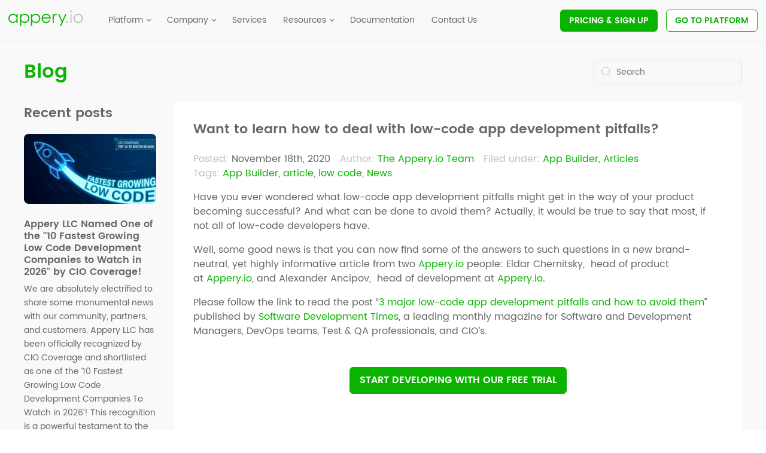

--- FILE ---
content_type: text/html; charset=UTF-8
request_url: https://blog.appery.io/2020/11/want-to-learn-how-to-deal-with-low-code-app-development-pitfalls/
body_size: 8618
content:
<!DOCTYPE html>
<html dir="ltr" lang="en-US">
    <head>
        <!-- Title of current page -->
        

        <!-- favicon -->
        <link rel="icon" type="image/png" sizes="16x16" href="/sources/favicon-16x16.png">
        <link rel="icon" type="image/png" sizes="32x32" href="/sources/favicon-32x32.png">
        <link rel="icon" type="image/png" sizes="192x192" href="/sources/favicon-192x192.png">
        <link rel="apple-touch-icon" sizes="180x180" href="/apple-touch-icon.png">
        <link rel="manifest" href="/site.webmanifest">
        <link rel="mask-icon" href="/sources/safari-pinned-tab.svg" color="#09b300">
        <meta name="msapplication-config" content="/browserconfig.xml">
        <meta name="theme-color" content="#ffffff">

        <!-- Capability displaying options -->
        <meta http-equiv="X-UA-Compatible" content="IE=edge" />
        <meta name="viewport" content="width=device-width, initial-scale=1.0">
        <meta charset="utf-8">
        
        <!-- Fonts preload -->
        <link rel="preload" href="https://blog.appery.io/wp-content/themes/appery/fonts/Poppins-Regular.ttf" as="font" type="font/ttf" crossorigin="anonymous">
        <link rel="preload" href="https://blog.appery.io/wp-content/themes/appery/fonts/Poppins-SemiBold.ttf" as="font" type="font/ttf" crossorigin="anonymous">

        <!-- Delayed execution of inline jQuery scripts with ready waiting event -->
        <script type="text/javascript">!function(n,d,e){function i(d,e){"string"==typeof d&&d.split(" ").indexOf("ready")>=0?n.bindReadyQ.push(e):n.readyQ.push(d)}n.readyQ=[],n.bindReadyQ=[];var r={ready:i,bind:i,on:i};n.$=n.jQuery=function(n){return n===d||n===e?r:void i(n)}}(window,document);</script>

        <link rel="stylesheet" href="https://blog.appery.io/wp-content/themes/appery/css/inline.min.css">

	<!-- Fonts Loader from _fonts.css (HTML5 LocalStorage) -->
        <script>!function(){function e(e,t,n){e.addEventListener?e.addEventListener(t,n,!1):e.attachEvent&&e.attachEvent("on"+t,n)}function t(e){return window.localStorage&&localStorage.font_css_cache&&localStorage.font_css_cache_file===e}function n(){if(window.localStorage&&window.XMLHttpRequest)if(t(o))a(localStorage.font_css_cache);else{var n=new XMLHttpRequest;n.open("GET",o,!0),e(n,"load",function(){4===n.readyState&&(a(n.responseText),localStorage.font_css_cache=n.responseText,localStorage.font_css_cache_file=o)}),n.send()}else{var c=document.createElement("link");c.href=o,c.rel="stylesheet",c.type="text/css",document.getElementsByTagName("head")[0].appendChild(c),document.cookie="font_css_cache"}}function a(e){var t=document.createElement("style");t.innerHTML=e,document.getElementsByTagName("head")[0].appendChild(t)}var o="https://blog.appery.io/wp-content/themes/appery/css/fonts.min.css";window.localStorage&&localStorage.font_css_cache||document.cookie.indexOf("font_css_cache")>-1?n():e(window,"load",n)}();</script>

        <!--||  JM Twitter Cards by Julien Maury 11.1.4  ||-->
<meta name="twitter:card" content="summary_large_image">
<meta name="twitter:creator" content="@apperyio">
<meta name="twitter:site" content="@apperyio">
<meta name="twitter:title" content="Want to learn how to deal with low-code app development pitfalls?">
<meta name="twitter:description" content="Have you ever wondered what low-code app development pitfalls might get in the way of your product becoming successful? And what can be done to avoid them? Actually, it would be true to say that most">
<meta name="twitter:image" content="https://blog.appery.io/wp-content/uploads/2020/05/f970095f-8ffd-473f-b014-1599afd98636.jpg">
<!--||  /JM Twitter Cards by Julien Maury 11.1.4  ||-->

		<!-- All in One SEO 4.2.5.1 - aioseo.com -->
		<title>Want to learn how to deal with low-code app development pitfalls? | App Development Blog | Appery.io</title>
		<meta name="description" content="We&#039;ll talk you through three major drawbacks of low-code app development and how to avoid them. Get advice from Appery.io experts in this article!" />
		<meta name="robots" content="max-snippet:-1, max-image-preview:large, max-video-preview:-1" />
		<meta name="google-site-verification" content="3b1E1KUa3hWkkHBVEPsHkQBZcjyDUvpztKygfIAfIdM" />
		<meta name="keywords" content="app builder,article,low code,news" />
		<link rel="canonical" href="https://blog.appery.io/2020/11/want-to-learn-how-to-deal-with-low-code-app-development-pitfalls/" />
		<meta name="generator" content="All in One SEO (AIOSEO) 4.2.5.1 " />
		<meta name="google" content="nositelinkssearchbox" />
		<script type="application/ld+json" class="aioseo-schema">
			{"@context":"https:\/\/schema.org","@graph":[{"@type":"BreadcrumbList","@id":"https:\/\/blog.appery.io\/2020\/11\/want-to-learn-how-to-deal-with-low-code-app-development-pitfalls\/#breadcrumblist","itemListElement":[{"@type":"ListItem","@id":"https:\/\/blog.appery.io\/#listItem","position":1,"item":{"@type":"WebPage","@id":"https:\/\/blog.appery.io\/","name":"Home","description":"Our Appery.io blog has the latest updates, tutorials and special offer announcements. Subscribe today to stay in the loop!","url":"https:\/\/blog.appery.io\/"},"nextItem":"https:\/\/blog.appery.io\/2020\/#listItem"},{"@type":"ListItem","@id":"https:\/\/blog.appery.io\/2020\/#listItem","position":2,"item":{"@type":"WebPage","@id":"https:\/\/blog.appery.io\/2020\/","name":"2020","url":"https:\/\/blog.appery.io\/2020\/"},"nextItem":"https:\/\/blog.appery.io\/2020\/11\/#listItem","previousItem":"https:\/\/blog.appery.io\/#listItem"},{"@type":"ListItem","@id":"https:\/\/blog.appery.io\/2020\/11\/#listItem","position":3,"item":{"@type":"WebPage","@id":"https:\/\/blog.appery.io\/2020\/11\/","name":"November","url":"https:\/\/blog.appery.io\/2020\/11\/"},"nextItem":"https:\/\/blog.appery.io\/2020\/11\/want-to-learn-how-to-deal-with-low-code-app-development-pitfalls\/#listItem","previousItem":"https:\/\/blog.appery.io\/2020\/#listItem"},{"@type":"ListItem","@id":"https:\/\/blog.appery.io\/2020\/11\/want-to-learn-how-to-deal-with-low-code-app-development-pitfalls\/#listItem","position":4,"item":{"@type":"WebPage","@id":"https:\/\/blog.appery.io\/2020\/11\/want-to-learn-how-to-deal-with-low-code-app-development-pitfalls\/","name":"Want to learn how to deal with low-code app development pitfalls?","description":"We'll talk you through three major drawbacks of low-code app development and how to avoid them. Get advice from Appery.io experts in this article!","url":"https:\/\/blog.appery.io\/2020\/11\/want-to-learn-how-to-deal-with-low-code-app-development-pitfalls\/"},"previousItem":"https:\/\/blog.appery.io\/2020\/11\/#listItem"}]},{"@type":"Organization","@id":"https:\/\/blog.appery.io\/#organization","name":"App Development Blog | Appery.io","url":"https:\/\/blog.appery.io\/"},{"@type":"WebSite","@id":"https:\/\/blog.appery.io\/#website","url":"https:\/\/blog.appery.io\/","name":"App Development Blog | Appery.io","description":"Our Appery.io blog has the latest updates, tutorials and special offer announcements. Subscribe today to stay in the loop!","inLanguage":"en-US","publisher":{"@id":"https:\/\/blog.appery.io\/#organization"}},{"@type":"Article","@id":"https:\/\/blog.appery.io\/2020\/11\/want-to-learn-how-to-deal-with-low-code-app-development-pitfalls\/#article","name":"Want to learn how to deal with low-code app development pitfalls? | App Development Blog | Appery.io","headline":"Want to learn how to deal with low-code app development pitfalls?","description":"We'll talk you through three major drawbacks of low-code app development and how to avoid them. Get advice from Appery.io experts in this article!","author":{"@id":"https:\/\/blog.appery.io\/author\/apperyio\/#author"},"publisher":{"@id":"https:\/\/blog.appery.io\/#organization"},"datePublished":"2020-11-18T19:18:41-08:00","dateModified":"2020-11-18T19:18:41-08:00","inLanguage":"en-US","mainEntityOfPage":{"@id":"https:\/\/blog.appery.io\/2020\/11\/want-to-learn-how-to-deal-with-low-code-app-development-pitfalls\/#webpage"},"isPartOf":{"@id":"https:\/\/blog.appery.io\/2020\/11\/want-to-learn-how-to-deal-with-low-code-app-development-pitfalls\/#webpage"},"articleSection":"App Builder, Articles, App Builder, article, low code, News, apperyio"},{"@type":"WebPage","@id":"https:\/\/blog.appery.io\/2020\/11\/want-to-learn-how-to-deal-with-low-code-app-development-pitfalls\/#webpage","url":"https:\/\/blog.appery.io\/2020\/11\/want-to-learn-how-to-deal-with-low-code-app-development-pitfalls\/","name":"Want to learn how to deal with low-code app development pitfalls? | App Development Blog | Appery.io","description":"We'll talk you through three major drawbacks of low-code app development and how to avoid them. Get advice from Appery.io experts in this article!","inLanguage":"en-US","isPartOf":{"@id":"https:\/\/blog.appery.io\/#website"},"breadcrumb":{"@id":"https:\/\/blog.appery.io\/2020\/11\/want-to-learn-how-to-deal-with-low-code-app-development-pitfalls\/#breadcrumblist"},"author":"https:\/\/blog.appery.io\/author\/apperyio\/#author","creator":"https:\/\/blog.appery.io\/author\/apperyio\/#author","datePublished":"2020-11-18T19:18:41-08:00","dateModified":"2023-03-01T20:33:38-08:00"}]}
		</script>
		<!-- All in One SEO -->

<link rel='dns-prefetch' href='//s.w.org' />
<link rel="https://api.w.org/" href="https://blog.appery.io/wp-json/" /><link rel="alternate" type="application/json" href="https://blog.appery.io/wp-json/wp/v2/posts/11755" /><link rel="alternate" type="application/json+oembed" href="https://blog.appery.io/wp-json/oembed/1.0/embed?url=https%3A%2F%2Fblog.appery.io%2F2020%2F11%2Fwant-to-learn-how-to-deal-with-low-code-app-development-pitfalls%2F" />
<link rel="alternate" type="text/xml+oembed" href="https://blog.appery.io/wp-json/oembed/1.0/embed?url=https%3A%2F%2Fblog.appery.io%2F2020%2F11%2Fwant-to-learn-how-to-deal-with-low-code-app-development-pitfalls%2F&#038;format=xml" />

<!-- Schema & Structured Data For WP v1.9.82 - -->
<script type="application/ld+json" class="saswp-schema-markup-output">
[{"@context":"https:\/\/schema.org","@type":"Article","@id":"https:\/\/blog.appery.io\/2020\/11\/want-to-learn-how-to-deal-with-low-code-app-development-pitfalls\/#Article","url":"https:\/\/blog.appery.io\/2020\/11\/want-to-learn-how-to-deal-with-low-code-app-development-pitfalls\/","inLanguage":"en-US","mainEntityOfPage":"https:\/\/blog.appery.io\/2020\/11\/want-to-learn-how-to-deal-with-low-code-app-development-pitfalls\/","headline":"Want to learn how to deal with low-code app development pitfalls?","description":"Have you ever wondered what low-code app development pitfalls might get in the way of your product becoming successful? And what can be done to avoid them? Actually, it would be true to say that most, if not all of low-code developers have. Well, some good news is that you can now find some of","articleBody":"Have you ever wondered what low-code app development pitfalls might get in the way of your product becoming successful? And what can be done to avoid them? Actually, it would be true to say that most, if not all of low-code developers have.    Well, some good news is that you can now find some of the answers to such questions in a new brand-neutral, yet highly informative article from two Appery.io people: Eldar Chernitsky, \u00a0head of product at\u00a0Appery.io, and Alexander Ancipov, \u00a0head of development at\u00a0Appery.io.     Please follow the link to read the post \"3 major low-code app development pitfalls and how to avoid them\" published by Software Development Times, a leading monthly magazine for Software and Development Managers, DevOps teams, Test &amp; QA professionals, and CIO's.","keywords":"App Builder, article, low code, News, ","datePublished":"2020-11-18T11:18:41-08:00","dateModified":"2023-03-01T12:33:38-08:00","author":{"@type":"Person","name":"The Appery.io Team","description":"","url":"https:\/\/blog.appery.io\/author\/apperyio\/","sameAs":[],"image":{"@type":"ImageObject","url":"https:\/\/secure.gravatar.com\/avatar\/d6faf501adc128ccb9e37e90ae2cbec1?s=96&d=mm&r=g","height":96,"width":96}},"editor":{"@type":"Person","name":"The Appery.io Team","description":"","url":"https:\/\/blog.appery.io\/author\/apperyio\/","sameAs":[],"image":{"@type":"ImageObject","url":"https:\/\/secure.gravatar.com\/avatar\/d6faf501adc128ccb9e37e90ae2cbec1?s=96&d=mm&r=g","height":96,"width":96}},"publisher":{"@type":"Organization","name":"Appery.io","url":"https:\/\/blog.appery.io"}}]
</script>

    </head>
    <body>

            <!-- Google Tag Manager -->
    <noscript><iframe src="//www.googletagmanager.com/ns.html?id=GTM-MKC53P6" height="0" width="0" style="display:none;visibility:hidden"></iframe></noscript>
    <script>(function(w, d, s, l, i){w[l] = w[l] || []; w[l].push({'gtm.start':new Date().getTime(), event:'gtm.js'}); var f = d.getElementsByTagName(s)[0], j = d.createElement(s), dl = l != 'dataLayer'?'&l=' + l:''; j.async = true; j.src = '//www.googletagmanager.com/gtm.js?id=' + i + dl; f.parentNode.insertBefore(j, f); })(window, document, 'script', 'dataLayer', 'GTM-MKC53P6');</script>
    <!-- End Google Tag Manager -->


<nav id="mobile-menu">
  <div class="mobile-menu-header">
      <button class="btn btn-icon mobile-menu-close-btn">
          <a href="#">
            <img src="https://blog.appery.io/wp-content/themes/appery/images/close-mobile.svg"
                 width="auto" height="auto" />
          </a>
      </button>
  </div>
  <div class="mobile-menu-wrapper">
        <ul id="menu-top-menu-2020" class="navigation"><li id="menu-item-11701" class="menu-item menu-item-type-custom menu-item-object-custom menu-item-has-children menu-item-11701"><a href="https://appery.io/appbuilder">Platform</a>
<ul class="sub-menu">
	<li id="menu-item-11702" class="menu-item menu-item-type-custom menu-item-object-custom menu-item-11702"><a href="https://appery.io/appbuilder">App Builder</a></li>
	<li id="menu-item-11703" class="menu-item menu-item-type-custom menu-item-object-custom menu-item-11703"><a href="https://appery.io/backendservices">Back-End Services</a></li>
	<li id="menu-item-11704" class="menu-item menu-item-type-custom menu-item-object-custom menu-item-11704"><a href="https://appery.io/api-express">API Express</a></li>
	<li id="menu-item-11705" class="menu-item menu-item-type-custom menu-item-object-custom menu-item-11705"><a href="https://appery.io/plugins">Plug-ins</a></li>
	<li id="menu-item-12097" class="menu-item menu-item-type-custom menu-item-object-custom menu-item-12097"><a href="https://appery.io/templates">Templates</a></li>
</ul>
</li>
<li id="menu-item-11706" class="menu-item menu-item-type-custom menu-item-object-custom menu-item-has-children menu-item-11706"><a href="https://appery.io/customers">Company</a>
<ul class="sub-menu">
	<li id="menu-item-11707" class="menu-item menu-item-type-custom menu-item-object-custom menu-item-11707"><a href="https://appery.io/customers">Customers</a></li>
	<li id="menu-item-11708" class="menu-item menu-item-type-custom menu-item-object-custom menu-item-11708"><a href="https://appery.io/case-studies">Case Studies</a></li>
	<li id="menu-item-11709" class="menu-item menu-item-type-custom menu-item-object-custom menu-item-11709"><a href="https://appery.io/testimonials">Testimonials</a></li>
	<li id="menu-item-11710" class="menu-item menu-item-type-custom menu-item-object-custom menu-item-11710"><a href="https://appery.io/in-the-news">In The News</a></li>
</ul>
</li>
<li id="menu-item-11711" class="menu-item menu-item-type-custom menu-item-object-custom menu-item-11711"><a href="https://appery.io/services">Services</a></li>
<li id="menu-item-11712" class="menu-item menu-item-type-custom menu-item-object-custom menu-item-has-children menu-item-11712"><a href="https://appery.io/faq">Resources</a>
<ul class="sub-menu">
	<li id="menu-item-11713" class="menu-item menu-item-type-custom menu-item-object-custom menu-item-11713"><a href="https://appery.io/faq">FAQ</a></li>
	<li id="menu-item-11714" class="menu-item menu-item-type-custom menu-item-object-custom menu-item-11714"><a href="https://forum.appery.io/">Forum</a></li>
	<li id="menu-item-11898" class="menu-item menu-item-type-post_type menu-item-object-page menu-item-11898"><a href="https://blog.appery.io/sitemap/">Sitemap</a></li>
</ul>
</li>
<li id="menu-item-11715" class="menu-item menu-item-type-custom menu-item-object-custom menu-item-11715"><a href="https://docs.appery.io/">Documentation</a></li>
<li id="menu-item-11716" class="menu-item menu-item-type-custom menu-item-object-custom menu-item-11716"><a href="https://appery.io/contact-us">Contact Us</a></li>
</ul>    <div class="mobile-menu-buttons">
      <a class="btn btn-solid pricing-btn-mobile " href="//appery.io/pricing/"><span>Pricing &amp; </span>Sign Up</a>
      <a class="btn btn-outline platform-btn-mobile" href="//appery.io/app/">Go To Platform</a>
    </div>
  </div>
</nav>
<div class="page pushed-mobile-content">

  <header class="page__header" role="banner">
    <a href="//appery.io">
  <img src="https://blog.appery.io/wp-content/themes/appery/images/appery_logo.svg"
       width="auto" height="auto" alt="Go to main site" title="Go to main site" />
</a>


<nav role="navigation" class="navigation">
    <ul id="menu-top-menu-2021" class="navigation"><li class="menu-item menu-item-type-custom menu-item-object-custom menu-item-has-children menu-item-11701"><a href="https://appery.io/appbuilder">Platform</a>
<ul class="sub-menu">
	<li class="menu-item menu-item-type-custom menu-item-object-custom menu-item-11702"><a href="https://appery.io/appbuilder">App Builder</a></li>
	<li class="menu-item menu-item-type-custom menu-item-object-custom menu-item-11703"><a href="https://appery.io/backendservices">Back-End Services</a></li>
	<li class="menu-item menu-item-type-custom menu-item-object-custom menu-item-11704"><a href="https://appery.io/api-express">API Express</a></li>
	<li class="menu-item menu-item-type-custom menu-item-object-custom menu-item-11705"><a href="https://appery.io/plugins">Plug-ins</a></li>
	<li class="menu-item menu-item-type-custom menu-item-object-custom menu-item-12097"><a href="https://appery.io/templates">Templates</a></li>
</ul>
</li>
<li class="menu-item menu-item-type-custom menu-item-object-custom menu-item-has-children menu-item-11706"><a href="https://appery.io/customers">Company</a>
<ul class="sub-menu">
	<li class="menu-item menu-item-type-custom menu-item-object-custom menu-item-11707"><a href="https://appery.io/customers">Customers</a></li>
	<li class="menu-item menu-item-type-custom menu-item-object-custom menu-item-11708"><a href="https://appery.io/case-studies">Case Studies</a></li>
	<li class="menu-item menu-item-type-custom menu-item-object-custom menu-item-11709"><a href="https://appery.io/testimonials">Testimonials</a></li>
	<li class="menu-item menu-item-type-custom menu-item-object-custom menu-item-11710"><a href="https://appery.io/in-the-news">In The News</a></li>
</ul>
</li>
<li class="menu-item menu-item-type-custom menu-item-object-custom menu-item-11711"><a href="https://appery.io/services">Services</a></li>
<li class="menu-item menu-item-type-custom menu-item-object-custom menu-item-has-children menu-item-11712"><a href="https://appery.io/faq">Resources</a>
<ul class="sub-menu">
	<li class="menu-item menu-item-type-custom menu-item-object-custom menu-item-11713"><a href="https://appery.io/faq">FAQ</a></li>
	<li class="menu-item menu-item-type-custom menu-item-object-custom menu-item-11714"><a href="https://forum.appery.io/">Forum</a></li>
	<li class="menu-item menu-item-type-post_type menu-item-object-page menu-item-11898"><a href="https://blog.appery.io/sitemap/">Sitemap</a></li>
</ul>
</li>
<li class="menu-item menu-item-type-custom menu-item-object-custom menu-item-11715"><a href="https://docs.appery.io/">Documentation</a></li>
<li class="menu-item menu-item-type-custom menu-item-object-custom menu-item-11716"><a href="https://appery.io/contact-us">Contact Us</a></li>
</ul></nav>

<nav role="navigation" class="subdomains">
  <style type="text/css">
      /* IE10 hack for header displaying */
      @media all and (-ms-high-contrast: none) { 
          header[role=banner]>a img {width: 316px; height: 74px;}
          header[role=banner]>div nav {padding: 0.8em 0 0 0;}
      }
      /* Microsoft Edge hack for header displaying */
      @supports (-ms-accelerator:true) {
          header[role=banner]>a img {width: 316px; height: 74px;}
          header[role=banner]>div nav {padding: 0.8em 0 0 0;}
      }
      .mobile-menu img {
          height: 30px;
          top: 1px;
          position: relative;
      }
  </style>

  <a class="btn btn-solid pricing-btn " href="//appery.io/pricing/">Pricing<span> &amp; Sign Up</span></a>
  <a class="btn btn-outline platform-btn" href="//appery.io/app/">Go To Platform</a>
</nav>

<button class="btn btn-icon mobile-menu-btn">
  <a href="#">
    <img src="https://blog.appery.io/wp-content/themes/appery/images/menu.svg" width="auto" height="auto" />
  </a>
</button>
  </header>

  <div class="page__body">
    <div class="page__bar page__bar_top">
              <h1 class="page__title">
          <a href="//blog.appery.io">Blog</a>
        </h1>
            <div class="page__search" role="search">
        <form class="search-form" method="post" action="/">
          <input type="image" name="submit" src="https://blog.appery.io/wp-content/themes/appery/images/icon-search-input.svg">
          <input class="search-form__input" type="search" name="s" placeholder="Search">
        </form>
      </div>
    </div>

    <div class="page__main">

              <aside class="page__sidebar">
          <div class="sidebar-widget">
            <div class="sidebar-widget__title">Recent posts</div>
            <div class="recent-posts">
      <div class="recent-post">
                    <a href="https://blog.appery.io/2026/01/appery-llc-named-one-of-the-10-fastest-growing-low-code-development-companies-to-watch-in-2026-by-cio-coverage/" class="recent-post__thumbnail">
          <img src="https://blog.appery.io/wp-content/uploads/2026/01/unnamed-4.jpg">
        </a>
            <h3 class="recent-post__title">
        <a href="https://blog.appery.io/2026/01/appery-llc-named-one-of-the-10-fastest-growing-low-code-development-companies-to-watch-in-2026-by-cio-coverage/">Appery LLC Named One of the "10 Fastest Growing Low Code Development Companies to Watch in 2026" by CIO Coverage!</a>
      </h3>             
      <div class="recent-post__excerpt">We are absolutely electrified to share some monumental news with our community, partners, and customers. Appery LLC has been officially recognized by CIO Coverage and shortlisted as one of the ‘10 Fastest Growing Low Code Development Companies To Watch in 2026’! This recognition is a powerful testament to the velocity at which we are moving [&hellip;]</div>
      <a class="recent-post__link" href="https://blog.appery.io/2026/01/appery-llc-named-one-of-the-10-fastest-growing-low-code-development-companies-to-watch-in-2026-by-cio-coverage/">Read more</a>
    </div>
      <div class="recent-post">
                    <a href="https://blog.appery.io/2025/12/appery-io-ai-hackathon-build-the-future-and-win-your-share-of-8000/" class="recent-post__thumbnail">
          <img src="https://blog.appery.io/wp-content/uploads/2025/11/Gemini_Generated_Image-low-3.png">
        </a>
            <h3 class="recent-post__title">
        <a href="https://blog.appery.io/2025/12/appery-io-ai-hackathon-build-the-future-and-win-your-share-of-8000/">Appery.io AI Hackathon Launch: Build the Future and Win Your Share of $8,000</a>
      </h3>             
      <div class="recent-post__excerpt">We are announcing an exciting AI Hackathon designed to inspire developers, creators, and innovators to build intelligent, real-world applications.</div>
      <a class="recent-post__link" href="https://blog.appery.io/2025/12/appery-io-ai-hackathon-build-the-future-and-win-your-share-of-8000/">Read more</a>
    </div>
      <div class="recent-post">
                    <a href="https://blog.appery.io/2025/11/amazing-datetime-validation-customization-secrets-for-your-app/" class="recent-post__thumbnail">
          <img src="https://blog.appery.io/wp-content/uploads/2025/11/unnamed-1.jpg">
        </a>
            <h3 class="recent-post__title">
        <a href="https://blog.appery.io/2025/11/amazing-datetime-validation-customization-secrets-for-your-app/">Amazing Datetime Validation Customization Secrets for Your App!</a>
      </h3>             
      <div class="recent-post__excerpt">Unlock Advanced Datetime Validation for Your Mobile Apps Building a powerful mobile app often involves handling user-entered data, and dates are a common, yet tricky, element. Ensuring users pick the right dates &#8211; whether it&#8217;s an end date after a start date, or confirming a user is over 18 &#8211; is crucial for a great [&hellip;]</div>
      <a class="recent-post__link" href="https://blog.appery.io/2025/11/amazing-datetime-validation-customization-secrets-for-your-app/">Read more</a>
    </div>
  </div>          </div>
                  </aside>
      
      <main class="page__content" role="main">
        
<div class="posts">
  
    
      <section class="post">

        <header class="post__header">
          <h2 class="post__title">
            <a href="https://blog.appery.io/2020/11/want-to-learn-how-to-deal-with-low-code-app-development-pitfalls/">Want to learn how to deal with low-code app development pitfalls?</a>
          </h2>

                      <div class="post__meta">
              <span class="post__meta-item meta-item">
                <span class="meta-item__label">Posted:</span>
                <span class="meta-item__text">November 18th, 2020</span>
              </span>
              <span class="post__meta-item meta-item">
                <span class="meta-item__label">Author:</span>
                <span class="meta-item__text"><a href="https://blog.appery.io/author/apperyio/" title="Posts by The Appery.io Team" class="author url fn" rel="author">The Appery.io Team</a></span>
              </span>
              <span class="post__meta-item meta-item">
                <span class="meta-item__label">Filed under:</span>
                <span class="meta-item__text"><a href="https://blog.appery.io/category/app-builder/" rel="category tag">App Builder</a>, <a href="https://blog.appery.io/category/articles/" rel="category tag">Articles</a></span>
              </span>
              <span class="post__meta-item"><span class="meta-item__label">Tags: </span><span class="meta-item__text"><a href="https://blog.appery.io/tag/app-builder/" rel="tag">App Builder</a>, <a href="https://blog.appery.io/tag/article/" rel="tag">article</a>, <a href="https://blog.appery.io/tag/low-code/" rel="tag">low code</a>, <a href="https://blog.appery.io/tag/news/" rel="tag">News</a></span></span>                          </div>
                  </header>

        <article class="post__content">
                      
<p>Have you ever wondered what low-code app development pitfalls might get in the way of your product becoming successful? And what can be done to avoid them? Actually, it would be true to say that most, if not all of low-code developers have.</p>



<p>Well, some good news is that you can now find some of the answers to such questions in a new brand-neutral, yet highly informative article from two <a href="http://appery.io/">Appery.io</a> people: Eldar Chernitsky,  head of product at <a href="https://exadel.com/"><a href="http://appery.io/">Appery.io</a></a>, and Alexander Ancipov,  head of development at <a href="http://appery.io/">Appery.io</a>. </p>



<p>Please follow the link to read the post &#8220;<a href="https://sdtimes.com/low-code/3-major-low-code-app-development-pitfalls-and-how-to-avoid-them/">3 major low-code app development pitfalls and how to avoid them</a>&#8221; published by <a href="https://sdtimes.com/" data-type="URL" data-id="https://sdtimes.com/">Software Development Times</a>, a leading monthly magazine for Software and Development Managers, DevOps teams, Test &amp; QA professionals, and CIO&#8217;s.</p>
                  </article>
        
                  <footer class="post__footer">
            <div class="post__navigation">
              <a class="btn btn-solid btn-cta btn_ga-event_cta" href="//appery.io/account/signup">
                Start Developing<span> With Our Free Trial</span>
              </a>
            </div>
            <div class="post__comments">

            </div>
          </footer>
        
      </section>

      
  
  <nav class="posts__navigation" role="navigation">
          </nav>

</div>      </main>

    </div>

      </div>

  <footer class="footer">
    
<nav role="navigation" class="footer__navigation">
  <ul id="menu-footer-menu-2020" class="footer__navigation-list"><li id="menu-item-11678" class="menu-item menu-item-type-custom menu-item-object-custom menu-item-has-children menu-item-11678"><a href="#">Get Appery.io</a>
<ul class="sub-menu">
	<li id="menu-item-11679" class="menu-item menu-item-type-custom menu-item-object-custom menu-item-11679"><a href="https://appery.io/services">Services</a></li>
	<li id="menu-item-11680" class="menu-item menu-item-type-custom menu-item-object-custom menu-item-11680"><a href="https://appery.io/pricing">Pricing</a></li>
</ul>
</li>
<li id="menu-item-11681" class="menu-item menu-item-type-custom menu-item-object-custom menu-item-has-children menu-item-11681"><a href="#">Platform</a>
<ul class="sub-menu">
	<li id="menu-item-11682" class="menu-item menu-item-type-custom menu-item-object-custom menu-item-11682"><a href="https://appery.io/appbuilder">App Builder</a></li>
	<li id="menu-item-11683" class="menu-item menu-item-type-custom menu-item-object-custom menu-item-11683"><a href="https://appery.io/backendservices">Back-End Services</a></li>
	<li id="menu-item-11684" class="menu-item menu-item-type-custom menu-item-object-custom menu-item-11684"><a href="https://appery.io/api-express">API Express</a></li>
	<li id="menu-item-11685" class="menu-item menu-item-type-custom menu-item-object-custom menu-item-11685"><a href="https://appery.io/plugins">Plug-ins</a></li>
	<li id="menu-item-12096" class="menu-item menu-item-type-custom menu-item-object-custom menu-item-12096"><a href="https://appery.io/templates">Templates</a></li>
</ul>
</li>
<li id="menu-item-11686" class="menu-item menu-item-type-custom menu-item-object-custom menu-item-has-children menu-item-11686"><a href="#">Company</a>
<ul class="sub-menu">
	<li id="menu-item-11687" class="menu-item menu-item-type-custom menu-item-object-custom menu-item-11687"><a href="https://appery.io/customers">Customers</a></li>
	<li id="menu-item-11688" class="menu-item menu-item-type-custom menu-item-object-custom menu-item-11688"><a href="https://appery.io/case-studies">Case Studies</a></li>
	<li id="menu-item-11689" class="menu-item menu-item-type-custom menu-item-object-custom menu-item-11689"><a href="https://appery.io/testimonials">Testimonials</a></li>
	<li id="menu-item-11690" class="menu-item menu-item-type-custom menu-item-object-custom menu-item-11690"><a href="https://appery.io/in-the-news">In The News</a></li>
</ul>
</li>
<li id="menu-item-11691" class="menu-item menu-item-type-custom menu-item-object-custom menu-item-has-children menu-item-11691"><a href="#">Resources</a>
<ul class="sub-menu">
	<li id="menu-item-11692" class="menu-item menu-item-type-custom menu-item-object-custom menu-item-11692"><a href="https://docs.appery.io/">Documentation</a></li>
	<li id="menu-item-11693" class="menu-item menu-item-type-custom menu-item-object-custom menu-item-11693"><a href="https://forum.appery.io/">Forum</a></li>
	<li id="menu-item-11694" class="menu-item menu-item-type-custom menu-item-object-custom menu-item-11694"><a href="https://appery.io/faq">FAQ</a></li>
	<li id="menu-item-11899" class="menu-item menu-item-type-post_type menu-item-object-page menu-item-11899"><a href="https://blog.appery.io/sitemap/">Sitemap</a></li>
</ul>
</li>
<li id="menu-item-11695" class="menu-item menu-item-type-custom menu-item-object-custom menu-item-has-children menu-item-11695"><a href="#">Info</a>
<ul class="sub-menu">
	<li id="menu-item-11696" class="menu-item menu-item-type-custom menu-item-object-custom menu-item-home menu-item-11696"><a href="https://blog.appery.io/">Blog</a></li>
	<li id="menu-item-11700" class="menu-item menu-item-type-custom menu-item-object-custom menu-item-11700"><a href="https://appery.io/contact-us">Contact Us</a></li>
</ul>
</li>
<li id="menu-item-11697" class="menu-item menu-item-type-custom menu-item-object-custom menu-item-has-children menu-item-11697"><a href="#">Legal</a>
<ul class="sub-menu">
	<li id="menu-item-11698" class="menu-item menu-item-type-custom menu-item-object-custom menu-item-11698"><a href="https://appery.io/privacy-statement">Privacy Statement</a></li>
	<li id="menu-item-11699" class="menu-item menu-item-type-custom menu-item-object-custom menu-item-11699"><a href="https://appery.io/terms-of-use">Terms of Use</a></li>
</ul>
</li>
</ul></nav>

<div class="footer__bottombar">

  <div class="footer__copyright">
    <span>&copy; 2026 APPERY LLC. All rights reserved.</span>
  </div>

  <ul class="footer__social-icons">
    <li class="social-icon social-icons-wp-icon">
      <a href="//blog.appery.io" target="blank"></a>
    </li>
    <li class="social-icon social-icons-fb-icon">
      <a href="http://facebook.com/apperyio" target="_blank"></a>
    </li>
    <li class="social-icon social-icons-twitter-icon">
      <a href="http://twitter.com/apperyio" target="_blank"></a>
    </li>
    <li class="social-icon social-icons-youtube-icon">
      <a href="http://youtube.com/apperyio" target="_blank"></a>
    </li>
    <li class="social-icon social-icons-instagram-icon">
      <a href="http://instagram.com/apperyio/" target="_blank"></a>
    </li>
    <li class="social-icon social-icons-email-icon">
      <a href="mailto:support@appery.io" target="_blank"></a>
    </li>
  </ul>

</div>
  </footer>

</div>

    <script type="text/javascript">
        jQuery(document).ready(function($) {
            if ( !$.cookie('tracking_id') ) {
                var queryString = window.location.href;
                var url = new URL(queryString);

                var data = {
                    page: window.location.pathname,
                    affiliate: url.searchParams.get('affiliate') || '',
                    campaign: url.searchParams.get('campaign') || '',
                    referrer: document.referrer,
                    action: 'log_visitor'
                };

                jQuery.ajax({
                    type: 'POST',
                    url: "//appery.io/wp-admin/admin-ajax.php",
                    xhrFields: {
                        withCredentials: true
                    },
                    data: data
                });
            }
        });
    </script>
    <noscript><link rel='stylesheet' id='wp-block-library-css'  href='https://blog.appery.io/wp-includes/css/dist/block-library/style.min.css?ver=6.0.2' type='text/css' media='all' />
</noscript>
<script>var cb = function() {var l = document.createElement('link');l.rel = 'stylesheet';l.href = 'https://blog.appery.io/wp-includes/css/dist/block-library/style.min.css?ver=6.0.2';var h = document.getElementsByTagName('head')[0]; h.parentNode.insertBefore(l, h);};var raf = requestAnimationFrame || mozRequestAnimationFrame ||webkitRequestAnimationFrame || msRequestAnimationFrame;if (raf) raf(cb);else window.addEventListener('load', cb);</script><noscript><link rel='stylesheet' id='tablepress-default-css'  href='https://blog.appery.io/wp-content/tablepress-combined.min.css?ver=7' type='text/css' media='all' />
</noscript>
<script>var cb = function() {var l = document.createElement('link');l.rel = 'stylesheet';l.href = 'https://blog.appery.io/wp-content/tablepress-combined.min.css?ver=7';var h = document.getElementsByTagName('head')[0]; h.parentNode.insertBefore(l, h);};var raf = requestAnimationFrame || mozRequestAnimationFrame ||webkitRequestAnimationFrame || msRequestAnimationFrame;if (raf) raf(cb);else window.addEventListener('load', cb);</script>
        <!-- Javascript libraries loader initialization -->
        <script type="text/javascript">
            function afterLoad() {
                // initialize config for RequireJS
                requirejs.config({"waitSeconds":30,"paths":{"jquery":"https:\/\/blog.appery.io\/wp-content\/themes\/appery\/js\/jquery.min.js?ver=6.0.2","slideout":"https:\/\/blog.appery.io\/wp-content\/themes\/appery\/js\/slideout.min.js?ver=6.0.2","jquery.cookie":"https:\/\/blog.appery.io\/wp-content\/themes\/appery\/js\/jquery.cookie.min.js?ver=6.0.2","app":"https:\/\/blog.appery.io\/wp-content\/themes\/appery\/js\/app.min.js?ver=6.0.2","addthis":"\/\/s7.addthis.com\/js\/300\/addthis_widget.js?ver=6.0.2#pubid=ra-55c45d09c0a133c7","wp-hide-post":"https:\/\/blog.appery.io\/wp-content\/plugins\/wp-hide-post\/public\/js\/wp-hide-post-public.js?ver=2.0.10"},"shim":{"jquery.cookie":["jquery"],"app":["jquery","jquery.cookie"],"wp-hide-post":["jquery"]}});

                // require all registered files
                require(['jquery','slideout','jquery.cookie','app','addthis','wp-hide-post'], function(){});

                // Emit $(document).ready() events for all listeners
                require(['jquery', 'slideout', 'app'], function (jQuery, Slideout) {

                    // initialize header mobile menu
                    ( function() {
                        var panelEl = document.querySelector('.pushed-mobile-content');
                        var menuEl = document.getElementById('mobile-menu');
                        if (!panelEl || !menuEl) return;

                        var slideout = new Slideout({
                            'panel': panelEl,
                            'menu': menuEl,
                            'padding': 320,
                            'tolerance': 70,
                            'side': 'right',
                            'touch': false
                        });
                        // Toggle button
                        document.querySelector('.mobile-menu-btn').addEventListener('click', function() {
                            slideout.toggle();
                        });
                        document.querySelector('.mobile-menu-close-btn').addEventListener('click', function() {
                            slideout.close();
                        });
                        function close(ev) {
                            ev.preventDefault();
                            slideout.close();
                        }
                        slideout.on('beforeopen', function() {
                            this.panel.classList.add('mobile-menu-open');
                        })
                        .on('open', function() {
                            this.panel.addEventListener('click', close);
                        })
                        .on('beforeclose', function() {
                            this.panel.classList.remove('mobile-menu-open');
                            this.panel.removeEventListener('click', close);
                        });
                    } )();

                    ( function($) {
                        $(document).ready( function() {
                            // expand active menu
                            $('.current-menu-item').closest('.current-menu-parent').addClass('active');
                            $('.menu-item-has-children > a').on('click', function(e) {
                            e.preventDefault();
                            var $item = $(e.target).closest('.menu-item-has-children');
                            $item.toggleClass('active', !$item.hasClass('active'));
                            });
                        } );
                    } )(jQuery);

                    (function($,d){$.each(readyQ,function(i,f){$(f)});$.each(bindReadyQ,function(i,f){$(d).on("ready",f)})})(jQuery,document);
                });
            }
            
            var script = document.createElement('script');
            script.src = "https://blog.appery.io/wp-content/themes/appery/js/requirejs.min.js";
            script.onload = script.onerror = function() {if (!this.executed) {this.executed = true; afterLoad();}};
            script.async = true;

            script.onreadystatechange = function() {var self = this; if (this.readyState === "complete" || this.readyState === "loaded") { setTimeout(function() {self.onload()}, 0);}};
            document.documentElement.appendChild(script);
        </script>
    </body>
</html>

<!--
Performance optimized by W3 Total Cache. Learn more: https://www.boldgrid.com/w3-total-cache/

Object Caching 0/400 objects using xcache
Minified using xcache
Database Caching using xcache

Served from: blog.appery.io @ 2026-01-13 19:30:18 by W3 Total Cache
-->

--- FILE ---
content_type: text/css
request_url: https://blog.appery.io/wp-content/themes/appery/css/inline.min.css
body_size: 4554
content:
@font-face{font-family:Poppins;src:url("/wp-content/themes/appery/fonts/Poppins-Regular.ttf");font-weight:normal;font-display:"fallback"}@font-face{font-family:Poppins-Bold;src:url("/wp-content/themes/appery/fonts/Poppins-Regular.ttf");font-weight:600;font-display:"swap"}@font-face{font-family:Poppins-SemiBold;src:url("/wp-content/themes/appery/fonts/Poppins-SemiBold.ttf");font-weight:normal;font-display:"swap"}.slideout-menu{position:fixed;top:0;bottom:0;right:0;z-index:0;width:320px;-webkit-overflow-scrolling:touch;display:none}.slideout-panel{position:relative;z-index:1;will-change:transform}.slideout-open,.slideout-open body,.slideout-open .slideout-panel{overflow:hidden}.slideout-open .slideout-menu{display:block}.pushed-mobile-content:before{content:"";display:block;background-color:rgba(0,0,0,0);-webkit-transition:background-color .5s ease-in-out;-o-transition:background-color .5s ease-in-out;transition:background-color .5s ease-in-out}.pushed-mobile-content.mobile-menu-open:before{position:absolute;top:0;bottom:0;width:100%;background-color:rgba(0,0,0,.5);z-index:99}#mobile-menu{display:none;overflow:auto;background:#f9f9f9}.slideout-open #mobile-menu{display:block}.mobile-menu-buttons .pricing-btn-mobile{display:inline-block;width:200px;margin-bottom:1em}.mobile-menu-buttons .platform-btn-mobile{display:inline-block;width:200px}#mobile-menu .mobile-menu-header{display:flex;justify-content:flex-end;padding:1.429em calc(2.286em - 7px) 1.143em 2.286em}#mobile-menu .mobile-menu-wrapper>ul{margin:0px;padding:0px;font-size:14px}#mobile-menu .menu-item{border-bottom:1px solid #f2f2f2}#mobile-menu .menu-item:hover>a{border-left:2px solid #0acb00}#mobile-menu .menu-item a{display:block;padding:.5em 2em;font-family:"Poppins","Open Sans",sans-serif;font-size:1.143em;line-height:1.5em;color:#666;border-left:2px solid #f9f9f9}#mobile-menu .menu-item a:hover,#mobile-menu .menu-item a:focus{color:#0acb00;text-decoration:none;outline:none}#mobile-menu .menu-item-has-children{padding-right:0px}#mobile-menu .current-menu-item>a,#mobile-menu .current-menu-parent>a{color:#09b300}#mobile-menu .menu-item-has-children>a{display:flex;justify-content:space-between;align-items:center;position:relative;padding-right:2em}#mobile-menu .menu-item-has-children>a::after{display:block;content:"";height:1.5em;width:14px;background-image:url("/wp-content/themes/appery/images/arrow-down.svg");background-position:center;background-size:contain;background-repeat:no-repeat}#mobile-menu .menu-item-has-children.active>a::after{background-image:url("/wp-content/themes/appery/images/arrow-up.svg")}#mobile-menu .sub-menu{display:none}#mobile-menu .menu-item-has-children.active>.sub-menu{display:block;padding-left:2.286em}#mobile-menu .sub-menu .menu-item a{padding:.571em 1.143em}#mobile-menu .sub-menu .menu-item a{font-size:1em;font-weight:normal}#mobile-menu .sub-menu .menu-item:last-child{border-bottom:none}#mobile-menu .mobile-menu-buttons{padding:24px 32px;text-align:center}#mobile-menu .mobile-menu-buttons{display:none}@media screen and (max-width: 639px){#mobile-menu .mobile-menu-buttons{display:block}}.page__header .pricing-btn,.page__header .pricing-btn span,.page__header .platform-btn,.page__header .pricing-btn:hover,.page__header .platform-btn:hover,.page__header .pricing-btn:active,.page__header .platform-btn:active,.page__header .pricing-btn:focus,.page__header .platform-btn:focus,.page__header .pricing-btn:visited,.page__header .platform-btn:visited{font-family:"Poppins-SemiBold","Poppins-Bold";font-style:normal;font-size:1em}header[role=banner]{padding-left:1em;padding-right:1em;-webkit-font-smoothing:antialiased;border-bottom:1px #f2f2f2 solid;display:-webkit-box;display:-ms-flexbox;display:flex;-webkit-box-orient:horizontal;-webkit-box-direction:normal;-ms-flex-flow:row nowrap;flex-flow:row nowrap;-webkit-box-align:center;-ms-flex-align:center;align-items:center;height:5em;font-size:14px;box-sizing:border-box;max-width:1300px;position:-webkit-sticky;position:sticky;top:0;background:#f9f9f9;z-index:2;margin:0 auto;width:100%}header[role=banner]>a>img{width:175px;margin-top:8px;max-width:8.929em;vertical-align:middle}@media screen and (max-width: 415px){header[role=banner]>a>img{width:120px}}header[role=banner]>.navigation{margin-left:2em}@media screen and (max-width: 1230px){header[role=banner]>.navigation{margin-left:.5em}}header[role=banner]>.subdomains{margin-left:auto;display:flex}header[role=banner] ul,#mobile-menu ul{list-style:none}header[role=banner] ul li{display:block;float:left;padding-left:1em;padding-right:1em;position:relative;text-decoration:none;font-weight:600;line-height:5em;-webkit-transition:all .3s;-o-transition:all .3s;transition:all .3s}@media screen and (max-width: 1230px){header[role=banner] ul li{padding:0 .5em}}header[role=banner] ul li{cursor:pointer;border-bottom:2px transparent solid}header[role=banner] ul li:hover{border-bottom:2px #09b300 solid}header[role=banner] ul li.menu-item-has-children:after{content:"";border:solid #666;border-width:0 1px 1px 0;display:inline-block;padding:2px;-ms-transform:rotate(45deg);transform:rotate(45deg);-webkit-transform:rotate(45deg);margin-left:3px;margin-bottom:3px}header[role=banner] ul li:hover.menu-item-has-children:after{border-color:#09b300}header[role=banner] ul .sub-menu{visibility:hidden;opacity:0;position:absolute;margin-top:2px;left:0;display:none;padding-left:0;padding-right:0;padding-top:1em;padding-bottom:1em;background:#fff;-webkit-box-shadow:0px 20px 40px 0px rgba(0,0,0,.1);box-shadow:0px 20px 40px 0px rgba(0,0,0,.1);border-radius:0 0 8px 8px;-webkit-transition:opacity .5s;-o-transition:opacity .5s;transition:opacity .5s;width:250px;z-index:99}header[role=banner] ul li:hover>ul,header[role=banner] ul .sub-menu:hover{visibility:visible;opacity:1;display:block}header[role=banner] ul .sub-menu li{display:flex;clear:both;white-space:nowrap;padding-top:0;padding-bottom:0;padding-left:0;padding-right:0;line-height:initial;border-bottom:none;border-left:2px transparent solid;width:100%;text-overflow:ellipsis;overflow:hidden}header[role=banner] ul .sub-menu li:hover{border-left:2px #09b300 solid}header[role=banner]>nav ul.sub-menu a{padding-top:.5em;padding-bottom:.5em;padding-left:2em;padding-right:2em;flex:1}header[role=banner]>nav ul a{color:#666;font-family:"Poppins";font-size:1em;font-weight:500;transition:color .3s}header[role=banner]>nav ul a{padding:25px 0}header[role=banner]>nav ul a:hover,header[role=banner]>nav ul>li:hover>a{color:#09b300;font-weight:500}.platform-btn{margin-left:1em}header[role=banner] .mobile-menu-btn{display:none;margin-left:2em}@media screen and (max-width: 1134px){.pricing-btn span{display:none}.mobile-menu-btn{display:block !important}header[role=banner]>.navigation{display:none}}@media screen and (max-width: 639px){.platform-btn,.pricing-btn{display:none !important}}html,body,div,span,applet,object,iframe,h1,h2,h3,h4,h5,h6,p,blockquote,pre,a,abbr,acronym,address,big,cite,code,del,dfn,em,img,ins,kbd,q,s,samp,small,strike,strong,sub,sup,tt,var,b,u,i,center,dl,dt,dd,ol,ul,li,fieldset,form,label,legend,table,caption,tbody,tfoot,thead,tr,th,td,article,aside,canvas,details,embed,figure,figcaption,footer,header,hgroup,menu,nav,output,ruby,section,summary,time,mark,audio,video{vertical-align:baseline}ul,ol{margin:0;padding:0}.btn,.btn:hover,.btn:active{border:1px #09b300 solid;border-radius:6px;text-shadow:none;-webkit-box-shadow:none;box-shadow:none;text-transform:uppercase;padding-top:.5em;padding-bottom:.5em;padding-left:1em;padding-right:1em;white-space:nowrap;-webkit-transition:all .3s;-o-transition:all .3s;transition:all .3s;display:inline-block;text-align:center;box-sizing:border-box;font-family:"Poppins";font-size:1em;font-weight:600;line-height:21px}.btn-icon,.btn-icon:hover,.btn-icon:active{padding:0;border:none;background:transparent}.btn-solid{background:#09b300;color:#fff}.btn-solid:hover,.btn-solid:active,.btn-solid:focus{background:#0acb00;color:#fff;border:1px #0acb00 solid;outline:0}.btn-outline{background:#fff;color:#09b300}.btn-outline:hover,.btn-outline:active,.btn-outline:focus{background:#0acb00;color:#fff;border:1px #0acb00 solid}.btn-inverse{background:#fff;color:#09b300}.btn-inverse:hover,.btn-inverse:active,.btn-inverse:focus{background:#0acb00;color:#fff;border:1px #0acb00 solid}.btn-cta,.btn-cta:hover,.btn-cta:active,.btn-cta:focus{font-family:"Poppins-SemiBold","Poppins-Bold"}@media only screen and (min-width: 1200px){.btn-cta,.btn-cta:hover,.btn-cta:active,.btn-cta:focus{min-width:300px;padding:.7em 1em}}@media only screen and (min-width: 992px)and (max-width: 1199px){.btn-cta,.btn-cta:hover,.btn-cta:active,.btn-cta:focus{min-width:300px;padding:.7em 1em}}@media only screen and (min-width: 768px)and (max-width: 991px){.btn-cta,.btn-cta:hover,.btn-cta:active,.btn-cta:focus{min-width:300px;padding:.5em 1em}}@media only screen and (max-width: 767px){.btn-cta,.btn-cta:hover,.btn-cta:active,.btn-cta:focus{width:100%;padding:.5em 1em}}@media only screen and (max-width: 767px){.btn-cta span,.btn-cta:hover span,.btn-cta:active span,.btn-cta:focus span{display:none}}html,body,h1,h2,h3,h4,h5,h6{margin:0}td,th{padding:0}body{font-family:"Poppins";font-style:normal;font-weight:normal;font-size:16px;color:#666}h1,h2,h3,h4,h5,h6{font-family:"Poppins-SemiBold"}a{text-decoration:none;color:#09b300}a:hover,a:focus,a:active{color:#0acb00}.page{min-height:100vh;display:flex;flex-direction:column;align-items:stretch;justify-content:stretch;background-color:#f9f9f9}.page__title{margin:0;font-size:2em;color:#09b300;font-family:"Poppins-SemiBold","Poppins-Bold"}@media only screen and (min-width: 1200px){.page__title{font-size:2em}}@media only screen and (min-width: 992px)and (max-width: 1199px){.page__title{font-size:2em}}@media only screen and (min-width: 768px)and (max-width: 991px){.page__title{font-size:2em}}@media only screen and (max-width: 767px){.page__title{font-size:1.38em;padding-right:1em}}.page__body{flex:1;display:flex;flex-direction:column;justify-content:center}@media only screen and (min-width: 1200px){.page__body{width:1200px;align-self:center}}@media only screen and (min-width: 992px)and (max-width: 1199px){.page__body{padding:0 20px}}@media only screen and (min-width: 768px)and (max-width: 991px){.page__body{padding:0 14px}}@media only screen and (max-width: 767px){.page__body{padding:0 14px}}.page__main{display:flex;padding-bottom:1em}@media only screen and (max-width: 767px){.page__main{flex-direction:column}}.page__bar_top{display:flex;justify-content:space-between;align-items:center;padding:1.5em 0}.page__bar_bottom{text-align:center}@media only screen and (min-width: 1200px){.page__bar_bottom{padding:3em 0 4em}}@media only screen and (min-width: 992px)and (max-width: 1199px){.page__bar_bottom{padding:3em 0 4em}}@media only screen and (min-width: 768px)and (max-width: 991px){.page__bar_bottom{padding:3em 0 4em}}@media only screen and (max-width: 767px){.page__bar_bottom{padding:1.5em 0 2.5em}}.link-arrow{display:flex;align-items:center;color:#bcbec0;position:relative}.link-arrow.link-arrow_left::before{display:inline-block;content:"";width:.5em;height:1em;position:relative;top:-1px;background-position:center;background-size:contain;background-repeat:no-repeat;margin-right:.5em;background-image:url("/wp-content/themes/appery/images/link-arrow.svg")}.link-arrow.link-arrow_right::after{display:inline-block;content:"";width:.5em;height:1em;position:relative;top:-1px;background-position:center;background-size:contain;background-repeat:no-repeat;margin-left:.5em;background-image:url("/wp-content/themes/appery/images/link-arrow.svg");transform:rotate(180deg)}.search-form{display:flex;padding:.5em .71em;border:1px solid #e0e0e0;border-radius:6px}.search-form__input,.search-form__input:focus{padding-top:0;padding-bottom:0;margin-left:.43em;background-color:#f9f9f9;border:none;outline:none;font-family:inherit;font-size:.87em}@media only screen and (max-width: 767px){.search-form__input,.search-form__input:focus{width:100%}}.page__sidebar{flex:1}@media only screen and (min-width: 1200px){.page__sidebar{padding-right:30px}}@media only screen and (min-width: 992px)and (max-width: 1199px){.page__sidebar{padding-right:30px}}@media only screen and (min-width: 768px)and (max-width: 991px){.page__sidebar{padding-right:30px}}@media only screen and (max-width: 767px){.page__sidebar{order:1;padding-top:40px}}.sidebar-widget:not(:only-child):not(:last-child){padding-bottom:15px;margin-bottom:15px;border-bottom:1px solid #f2f2f2}.sidebar-widget .screen-reader-text{display:none}.sidebar-widget select{width:100%;font-family:inherit;font-size:inherit;border-radius:6px;appearance:none;background-color:#f9f9f9;border:1px solid #e0e0e0;padding:.5em .71em;color:#666}.sidebar-widget__title{padding-bottom:.73em;font-size:1.38em;font-family:"Poppins-SemiBold","Poppins-Bold"}@media only screen and (max-width: 767px){.sidebar-widget__title{text-align:center}}.recent-post:not(:last-child){padding-bottom:2em}.recent-post__title{font-size:1em;font-weight:bold;line-height:1.3em;padding-bottom:.44em}.recent-post__title a,.recent-post__title a:visited,.recent-post__title a:hover,.recent-post__title a:focus,.recent-post__title a:active{color:#666}.recent-post__thumbnail{display:inline-block;width:100%;padding-bottom:1em}.recent-post__thumbnail img{border-radius:8px;width:100%;height:auto}.recent-post__excerpt{padding-bottom:.5em;font-size:14px}.recent-post__link{font-size:14px;font-weight:700}.page__content{background-color:#fff;border-radius:8px;overflow:hidden}@media only screen and (min-width: 1200px){.page__content{flex:4;padding:2em}}@media only screen and (min-width: 992px)and (max-width: 1199px){.page__content{flex:4;padding:2em}}@media only screen and (min-width: 768px)and (max-width: 991px){.page__content{flex:3;padding:2em}}@media only screen and (max-width: 767px){.page__content{padding:1em}}.post:not(:first-child){padding-top:2em}.post:not(:only-child):not(:last-child){padding-bottom:1.5em;border-bottom:1px solid #f2f2f2}@media only screen and (max-width: 767px){.post__header{padding-bottom:1em}}.post__title{padding-bottom:1em;font-size:1.37em;line-height:1.33em;font-family:"Poppins-SemiBold","Poppins-Bold"}.post__title a,.post__title a:visited,.post__title a:hover,.post__title a:focus,.post__title a:active{color:#666}.post__meta{display:flex;align-items:center;flex-wrap:wrap}.post__meta-item{line-height:1.5em}@media only screen and (max-width: 767px){.post__meta-item{font-size:.88em}}.post__meta-item:not(:last-child){padding-right:1em}.meta-item__label{color:#bcbec0}.post__content{line-height:1.5em}.post__content h2,.post__content h3,.post__content h4,.post__content h5{margin:1em 0}.post__content ul{padding-left:2em}.post__content img{max-width:100%;height:auto}@media only screen and (max-width: 767px){.post__content table{display:block;overflow:auto}}@media only screen and (max-width: 767px){.post__content iframe{width:auto !important;height:auto !important;max-width:100%}}.post__content .wp-caption{width:auto !important}.post__content_excerpt p{margin:0}.post__link{display:inline-block;padding-top:.5em;font-weight:700}.posts__navigation{display:flex;justify-content:space-between;padding-top:1em}.post__navigation{padding-top:2em;text-align:center}.post__comments{padding-top:3em}.footer{box-sizing:border-box;max-width:1300px;width:100%;font-size:16px;padding:0;padding-top:40px;margin:0 auto;border-top:1px #f2f2f2 solid}.footer li,.footer a{line-height:21px;vertical-align:baseline}.footer ul{list-style:none;margin:0}.footer__navigation{padding:0 .88em}.footer__navigation-list{display:flex}.footer__navigation-list>li{width:15%;padding-bottom:1em}.footer__navigation-list>li>a{text-transform:uppercase;font-family:"Poppins";font-size:.75em;color:#bcbec0;font-weight:bold;cursor:pointer}.footer__navigation-list .sub-menu{padding-top:.5em}.footer__navigation-list .sub-menu a{font-family:"Poppins";font-size:.88em;line-height:2.14em;color:#666;font-weight:500}.footer__bottombar{display:flex;justify-content:space-between;align-items:center;flex-wrap:wrap;padding:.88em;border-top:1px #f2f2f2 solid}.footer__copyright{text-align:left;font-size:.75em;padding:1em 0;line-height:1.67em}.footer__social-icons{list-style:none;line-height:normal;margin:0;padding:0;display:flex;justify-content:flex-end}.social-icon{display:inline-block;margin-left:1em}.social-icon:first-child{margin-left:0}.social-icon a{background-image:url("/wp-content/themes/appery/images/spritesheet.png");background-repeat:no-repeat;width:40px;height:40px;display:block;transition:opacity .3s;transform:scale(0.8)}.social-icon a:hover,.social-icon a:active{opacity:.8}.social-icons-email-icon a{width:40px;height:40px;background-position:-5px -5px}.social-icons-fb-icon a{width:40px;height:40px;background-position:-55px -5px}.social-icons-instagram-icon a{width:40px;height:40px;background-position:-5px -55px}.social-icons-twitter-icon a{width:40px;height:40px;background-position:-55px -55px}.social-icons-wp-icon a{width:40px;height:40px;background-position:-105px -5px}.social-icons-youtube-icon a{width:40px;height:40px;background-position:-105px -55px}@media only screen and (max-width: 962px){.footer{padding-top:20px}.footer__navigation-list{flex-wrap:wrap}.footer__navigation-list>li{width:26%;padding-bottom:1em}.social-icon{margin-left:.5em}}@media only screen and (max-width: 601px){.footer{padding-top:20px}.footer__navigation-list>li{width:33%;padding-bottom:1em}.footer__bottombar{flex-direction:column;align-items:flex-start}.footer__social-icons{flex:1;justify-content:flex-start}.footer__copyright{order:1;padding-bottom:0}}@media only screen and (max-width: 414px){.footer__navigation-list>li{width:50%}}.sitemap{border-radius:5px}.sitemap__title{padding-bottom:22px;font-size:22px;line-height:28px;font-family:"Poppins-SemiBold","Poppins-Bold"}.sitemap__navigation-list,.sitemap__navigation-list .sub-menu{list-style:none;margin:0}.sitemap__navigation-list{display:flex;flex-wrap:wrap}.sitemap__navigation-list>.menu-item{flex-grow:1;flex-shrink:1;flex-basis:33%;padding-bottom:1em;cursor:pointer}.sitemap__navigation-list>.menu-item>a{font-family:"Poppins-SemiBold","Poppins-Bold";font-size:20px;line-height:36px;color:#666;white-space:nowrap}.sitemap__navigation-list .sub-menu>.menu-item a{font-size:16px;line-height:30px;white-space:nowrap}@media only screen and (max-width: 601px){.sitemap__navigation-list>.menu-item{flex-basis:50%}}@media only screen and (max-width: 414px){.sitemap__navigation-list>.menu-item{flex-basis:100%}}.info-container{background-color:#f9f9f9}.info{padding:10px}.info__row{flex:1;display:flex}.info__row:not(:last-child){padding-bottom:24px}.info__col{flex:1;display:flex;flex-direction:column}.info__col:not(:last-child){padding-right:24px}.info-item{flex:1;background-color:#fff;border-radius:8px;padding:24px}.info-item h2{font-size:22px;font-weight:normal}.info-item .btn{font-size:14px;font-weight:normal;font-family:"Poppins-SemiBold","Poppins-Bold"}.info-item__title{padding-bottom:16px}.info-blog-post:not(:last-child){padding-bottom:1em}.info-blog-post__title{font-weight:normal;font-family:"Poppins"}.info-blog-post__meta{padding-top:8px}.info-nav{display:grid;grid-template-columns:repeat(4, 1fr);grid-gap:24px}.info-nav-link{background-color:rgba(9,179,0,.5);flex:1;display:flex;flex-direction:column;align-items:center;justify-content:center;border-radius:8px;padding:24px;color:#fff}.info-nav-link:hover,.info-nav-link:active,.info-nav-link:focus{background-color:rgba(10,203,0,.5);color:#fff}.info-nav-link__text{padding-top:20px;font-size:18px;font-weight:normal;font-family:"Poppins-SemiBold","Poppins-Bold";text-align:center;white-space:nowrap}.info-nav-link__icon{display:inline-block;width:80px;height:80px}.info-nav-link__icon.info-nav-link__icon_getting-started{background-image:url("/wp-content/themes/appery/images/getting-started.svg")}.info-nav-link__icon.info-nav-link__icon_tutorials{background-image:url("/wp-content/themes/appery/images/tutorials.svg")}.info-nav-link__icon.info-nav-link__icon_documentation{background-image:url("/wp-content/themes/appery/images/documentation.svg")}.info-nav-link__icon.info-nav-link__icon_videos{background-image:url("/wp-content/themes/appery/images/videos.svg")}.info-nav-link__icon-img{display:block;width:auto;height:100%}.error-page .page__main{padding-top:2em}.error-page .page__content{text-align:center}.error-page .page__bar_bottom{padding:2em 0}.error-page__icon{display:block;content:"";margin:0 auto;background-size:contain}@media only screen and (min-width: 1200px){.error-page__icon{width:140px;height:140px}}@media only screen and (min-width: 992px)and (max-width: 1199px){.error-page__icon{width:140px;height:140px}}@media only screen and (min-width: 768px)and (max-width: 991px){.error-page__icon{width:80px;height:80px}}@media only screen and (max-width: 767px){.error-page__icon{width:80px;height:80px}}.error-page__icon.error-page__icon_404{background-image:url("/wp-content/themes/appery/images/error-page-icon-404.svg")}.error-page__header{max-width:880px;margin:0 auto;border-bottom:1px solid #f2f2f2}@media only screen and (min-width: 1200px){.error-page__header{padding-bottom:2em}}@media only screen and (min-width: 992px)and (max-width: 1199px){.error-page__header{padding-bottom:2em}}@media only screen and (min-width: 768px)and (max-width: 991px){.error-page__header{padding-bottom:2em}}@media only screen and (max-width: 767px){.error-page__header{padding-bottom:1em}}.error-page__title{font-weight:600;line-height:1.15em;padding-bottom:.5em}@media only screen and (min-width: 1200px){.error-page__title{font-size:1.63em}}@media only screen and (min-width: 992px)and (max-width: 1199px){.error-page__title{font-size:1.63em}}@media only screen and (min-width: 768px)and (max-width: 991px){.error-page__title{padding-top:.5em;font-size:1.38em}}@media only screen and (max-width: 767px){.error-page__title{padding-top:.5em;font-size:1.25em}}@media only screen and (min-width: 1200px){.error-page__title-note{font-size:1.13em;line-height:1.33em}}@media only screen and (min-width: 992px)and (max-width: 1199px){.error-page__title-note{font-size:1.13em;line-height:1.33em}}@media only screen and (min-width: 768px)and (max-width: 991px){.error-page__title-note{padding-top:1em}}@media only screen and (max-width: 767px){.error-page__title-note{padding-top:1em}}.error-page__actions-title{font-weight:600}@media only screen and (min-width: 1200px){.error-page__actions-title{font-size:1.63em}}@media only screen and (min-width: 992px)and (max-width: 1199px){.error-page__actions-title{font-size:1.63em}}@media only screen and (min-width: 768px)and (max-width: 991px){.error-page__actions-title{font-size:1.38em}}@media only screen and (max-width: 767px){.error-page__actions-title{font-size:1.25em}}@media only screen and (min-width: 1200px){.error-page__action{font-size:1.13em}}@media only screen and (min-width: 992px)and (max-width: 1199px){.error-page__action{font-size:1.13em}}@media only screen and (min-width: 1200px){.error-page__actions{padding-top:2em}}@media only screen and (min-width: 992px)and (max-width: 1199px){.error-page__actions{padding-top:2em}}@media only screen and (min-width: 768px)and (max-width: 991px){.error-page__actions{padding-top:2em}}@media only screen and (max-width: 767px){.error-page__actions{padding-top:1em}}.error-page__actions-title{padding-bottom:.5em;color:#09b300;line-height:1em}.error-page__action{margin:0}/*# sourceMappingURL=inline.min.css.map */


--- FILE ---
content_type: text/css
request_url: https://blog.appery.io/wp-content/themes/appery/css/fonts.min.css
body_size: 202
content:
@font-face{font-family:'Open Sans';font-style:normal;font-weight:300;src:local("Open Sans Light"),local("OpenSans-Light"),url("/wp-content/themes/appery/fonts/google/Open-Sans-Light.woff") format("woff")}@font-face{font-family:'Open Sans';font-style:normal;font-weight:400;src:local("Open Sans"),local("OpenSans"),url("/wp-content/themes/appery/fonts/google/Open-Sans.woff") format("woff")}@font-face{font-family:'Open Sans';font-style:normal;font-weight:600;src:local("Open Sans Semibold"),local("OpenSans-Semibold"),url("/wp-content/themes/appery/fonts/google/Open-Sans-Semibold.woff") format("woff")}@font-face{font-family:'Open Sans';font-style:normal;font-weight:700;src:local("Open Sans Bold"),local("OpenSans-Bold"),url("/wp-content/themes/appery/fonts/google/Open-Sans-Bold.woff") format("woff")}@font-face{font-family:'Open Sans';font-style:italic;font-weight:300;src:local("Open Sans Light Italic"),local("OpenSansLight-Italic"),url("/wp-content/themes/appery/fonts/google/Open-Sans-Light-Italic.woff") format("woff")}@font-face{font-family:'Open Sans';font-style:italic;font-weight:400;src:local("Open Sans Italic"),local("OpenSans-Italic"),url("/wp-content/themes/appery/fonts/google/Open-Sans-Italic.woff") format("woff")}@font-face{font-family:'Open Sans';font-style:italic;font-weight:600;src:local("Open Sans Semibold Italic"),local("OpenSans-SemiboldItalic"),url("/wp-content/themes/appery/fonts/google/Open-Sans-Semibold-Italic.woff") format("woff")}@font-face{font-family:'Open Sans';font-style:italic;font-weight:700;src:local("Open Sans Bold Italic"),local("OpenSans-BoldItalic"),url("/wp-content/themes/appery/fonts/google/Open-Sans-Bold-Italic.woff") format("woff")}
/*# sourceMappingURL=fonts.min.css.map */


--- FILE ---
content_type: application/javascript
request_url: https://blog.appery.io/wp-content/themes/appery/js/app.min.js?ver=6.0.2
body_size: 934
content:
/*! 
 * appery 0.0.1 (https://appery.io/) 
 * Copyright 2021 Andrei Kazakou 
 * Licensed under Appery LLC 
 */

!function(c){"use strict";$(document).ready(function(){var e=function(){for(var e={},t=c.location.search.substring(1).split("&"),n=0;n<t.length;n++){var a,o=t[n].split("=");void 0===e[o[0]]?e[o[0]]=decodeURIComponent(o[1]):"string"==typeof e[o[0]]?(a=[e[o[0]],decodeURIComponent(o[1])],e[o[0]]=a):e[o[0]].push(decodeURIComponent(o[1]))}return e}();e.affiliate&&(document.cookie="affiliate="+e.affiliate+";path=/;domain=.appery.io"),e.campaign&&(document.cookie="campaign="+e.campaign+";path=/;domain=.appery.io")}),document.write=function(t){var n;document.currentScript?(n=document.currentScript.src.replace(/\#.*$/,"").replace(/\?.*$/,"").replace(/^.*\/\//,""),setTimeout(function(){var e=$("script").filter(function(){var e=$(this).attr("src");return"true"===$(this).attr("cache")&&sessionStorage.setItem(e,t),e&&-1!==e.indexOf(n)});$("<div></div>").addClass("doc-write").html(t).insertAfter(e)},0)):("undefined"!=typeof HTMLDocument?HTMLDocument:Document).prototype.write.apply(document,arguments)},$(document).ready(function(){var t="ga_all";[{tracking:{event:"click",selector:".signup a"},category:"Marketing Elements Clicks",action:"Sign Up",label:'Clicking "Sign Up" button from top menu'},{tracking:{event:"click",selector:"a.call-to-action"},category:"Marketing Elements Clicks",action:"Try our free plan",label:'Clicking "Try our free plan" from bottom of page'}].forEach(function(e){$(e.tracking.selector).on(e.tracking.event,function(){null===ga.getByName(t)?ga("send","event",e.category,e.action,e.label):ga(t+".send","event",e.category,e.action,e.label)})}),$(".btn_ga-event_cta").on("click",function(){c.dataLayer=c.dataLayer||[],c.dataLayer.push({event:"gtm-event","ev-event-category":"Blog","ev-event-action":"Blog CTA | Success"})})}),$(document).ready(function(){var e;document.referrer&&((e=document.createElement("a")).href=document.referrer,-1===e.hostname.indexOf("appery.io")&&$.cookie("APPERY_IO_REFERER",e.hostname,{path:"/",domain:".appery.io"}))})}(window);
//# sourceMappingURL=app.min.js.map

--- FILE ---
content_type: image/svg+xml
request_url: https://blog.appery.io/wp-content/themes/appery/images/appery_logo.svg
body_size: 1760
content:
<?xml version="1.0" encoding="utf-8"?>
<!-- Generator: Adobe Illustrator 23.0.2, SVG Export Plug-In . SVG Version: 6.00 Build 0)  -->
<svg version="1.1" id="Слой_1" xmlns="http://www.w3.org/2000/svg" xmlns:xlink="http://www.w3.org/1999/xlink" x="0px" y="0px"
	 viewBox="0 0 218 80" width="218" height="80" style="enable-background:new 0 0 218 80;" xml:space="preserve">
<style type="text/css">
	.st0{clip-path:url(#SVGID_2_);}
	.st1{fill:#BCBEC0;}
	.st2{fill:#09B300;}
</style>
<title>Монтажная область 1</title>
<g>
	<defs>
		<rect id="SVGID_1_" y="0" width="218" height="80"/>
	</defs>
	<clipPath id="SVGID_2_">
		<use xlink:href="#SVGID_1_"  style="overflow:visible;"/>
	</clipPath>
	<g class="st0">
		<g>
			
			
			<g>
				<path class="st2" d="M27,13.2v25.9h-3.3v-4.5c-1.3,1.6-2.9,2.9-4.7,3.8c-1.8,0.9-3.7,1.3-5.7,1.3c-3.6,0-7-1.4-9.4-4
					c-2.6-2.6-4-6.1-3.9-9.7c-0.1-3.6,1.4-7.1,3.9-9.6c2.5-2.6,5.9-4,9.5-4c2,0,4,0.4,5.8,1.4c1.8,1,3.4,2.4,4.5,4.1v-4.8H27z
					 M13.7,15.8c-3.7,0-7.1,2-8.9,5.2c-1.9,3.2-1.9,7.2,0,10.5c0.9,1.6,2.2,3,3.8,3.9c1.5,0.9,3.3,1.4,5.1,1.4
					c1.8,0,3.6-0.5,5.2-1.4c1.6-0.9,2.9-2.2,3.8-3.7c0.9-1.6,1.4-3.5,1.3-5.3c0-1.4-0.2-2.8-0.7-4.1c-0.5-1.3-1.3-2.5-2.3-3.5
					c-0.9-1-2.1-1.8-3.3-2.3C16.3,16,15,15.8,13.7,15.8L13.7,15.8z M34.2,13.2h3.3V18c1.2-1.7,2.7-3.1,4.5-4.1
					c1.8-0.9,3.7-1.4,5.7-1.4c3.6,0,7,1.4,9.5,4c2.6,2.5,4,6,3.9,9.6c0.1,6.6-4.5,12.3-11,13.5c-2.7,0.5-5.5,0.1-8-1.1
					c-1.8-0.9-3.4-2.2-4.7-3.8v14h-3.3L34.2,13.2L34.2,13.2z M47.5,15.8c-2.7-0.1-5.4,1-7.3,3c-2,2-3.1,4.7-3,7.5
					c0,1.9,0.5,3.7,1.4,5.3c0.9,1.6,2.2,2.9,3.8,3.7c1.6,0.9,3.4,1.4,5.2,1.4c1.8,0,3.5-0.5,5-1.4c1.6-0.9,2.9-2.3,3.8-3.9
					c1.9-3.3,2-7.2,0-10.5C54.6,17.8,51.2,15.7,47.5,15.8L47.5,15.8z M65.9,13.2h3.3V18c1.2-1.7,2.7-3.1,4.6-4.1
					c1.8-0.9,3.7-1.4,5.7-1.4c3.6,0,7,1.4,9.4,4c2.6,2.5,4,6,3.9,9.6c0.2,7.3-5.6,13.5-12.9,13.7c-2.1,0.1-4.1-0.4-6-1.2
					c-1.8-0.9-3.4-2.2-4.7-3.8v14h-3.4V13.2z M79.3,15.8c-2.7-0.1-5.4,1-7.3,3c-2,2-3.1,4.7-3,7.5c0,1.9,0.4,3.7,1.3,5.3
					c0.9,1.6,2.2,2.9,3.8,3.7c1.6,0.9,3.4,1.4,5.2,1.4c1.8,0,3.5-0.5,5.1-1.4c1.6-0.9,2.9-2.3,3.8-3.9c1.8-3.2,1.8-7.2,0-10.4
					C86.3,17.8,82.9,15.8,79.3,15.8L79.3,15.8z M119.8,30.6l2.8,1.4c-0.8,1.6-1.9,3.1-3.2,4.4c-1.2,1.1-2.6,2-4.1,2.6
					c-1.6,0.6-3.4,0.9-5.1,0.9c-4.2,0-7.5-1.4-9.9-4.2c-2.3-2.6-3.6-5.9-3.6-9.4c0-3.2,1-6.3,3-8.8c2.4-3.2,6.3-5,10.3-4.9
					c4.1-0.1,8.1,1.7,10.6,5c1.9,2.5,2.9,5.7,2.9,8.9h-23.3c0,2.8,1,5.4,2.9,7.4c0.9,0.9,2,1.6,3.1,2.1c1.2,0.5,2.5,0.7,3.8,0.7
					c1.3,0,2.6-0.2,3.9-0.7c1.2-0.4,2.2-1,3.2-1.8C118.1,33.2,119.1,31.9,119.8,30.6L119.8,30.6z M119.8,23.6c-0.3-1.5-1-3-1.9-4.3
					c-0.9-1.1-2.1-2-3.4-2.6c-1.4-0.7-2.9-1-4.4-1c-2.4,0-4.8,0.8-6.6,2.5c-1.5,1.5-2.5,3.3-3,5.4L119.8,23.6z M128.9,13.2h3.4V17
					c0.8-1.3,1.9-2.5,3.2-3.4c1-0.7,2.3-1.1,3.5-1.1c1.1,0,2.1,0.3,3,0.9l-1.7,2.8c-0.6-0.3-1.2-0.4-1.8-0.4c-1.2,0-2.4,0.5-3.2,1.4
					c-1.2,1.2-2,2.6-2.4,4.3c-0.4,1.5-0.6,4.5-0.6,9v8.8h-3.4L128.9,13.2L128.9,13.2z M144.7,13.2h3.5l8.9,20l8.7-20h3.6l-15.5,35.4
					h-3.5l5-11.5L144.7,13.2L144.7,13.2z"/>
			</g>
			<path class="st1" d="M170.6,33.9c1.7,0.1,2.9,1.5,2.8,3.1c0,0.7-0.3,1.3-0.8,1.9c-0.3,0.3-0.6,0.5-0.9,0.6
				c-0.7,0.3-1.5,0.3-2.3,0c-0.4-0.1-0.7-0.4-0.9-0.6c-0.4-0.4-0.6-0.9-0.7-1.5c-0.1-0.6,0-1.1,0.2-1.7
				C168.4,34.7,169.4,34,170.6,33.9L170.6,33.9z M182.6,2.6c0.4,0,0.7,0.1,1.1,0.2c0.3,0.1,0.7,0.4,0.9,0.6c0.3,0.3,0.5,0.6,0.6,0.9
				c0.1,0.3,0.2,0.7,0.2,1.1c0,1.1-0.7,2.1-1.7,2.5c-0.3,0.1-0.7,0.2-1.1,0.2c-0.7,0-1.4-0.3-1.9-0.8c-0.3-0.2-0.5-0.5-0.6-0.9
				c-0.1-0.3-0.2-0.7-0.2-1c0-0.4,0-0.8,0.2-1.1c0.1-0.3,0.4-0.7,0.6-0.9C181.1,2.8,181.8,2.5,182.6,2.6L182.6,2.6z M180.9,13.2h3.3
				v26h-3.3V13.2L180.9,13.2z M203.5,12.6c3.8-0.1,7.4,1.5,9.9,4.3c2.4,2.5,3.7,5.9,3.6,9.4c0,3.5-1.3,7-3.8,9.5
				c-5.3,5.4-14,5.4-19.4,0.1c0,0-0.1-0.1-0.1-0.1c-2.5-2.5-3.8-6-3.8-9.5c-0.1-3.5,1.2-6.8,3.6-9.4C196,14.1,199.7,12.5,203.5,12.6
				L203.5,12.6z M203.5,15.8c-2.7,0-5.3,1.1-7.2,3.1c-2,2-3,4.7-3,7.4c0,1.8,0.5,3.7,1.4,5.3c0.9,1.6,2.1,2.9,3.7,3.7
				c3.2,1.8,7,1.8,10.2,0c1.6-0.9,2.8-2.2,3.7-3.8c0.9-1.6,1.4-3.4,1.4-5.2c0-1.4-0.2-2.7-0.7-4c-0.5-1.3-1.3-2.4-2.3-3.4
				C208.7,16.9,206.2,15.8,203.5,15.8L203.5,15.8z"/>
		</g>
	</g>
</g>
</svg>


--- FILE ---
content_type: image/svg+xml
request_url: https://blog.appery.io/wp-content/themes/appery/images/menu.svg
body_size: 34
content:
<svg width="36" height="36" viewBox="0 0 36 36" fill="none" xmlns="http://www.w3.org/2000/svg">
<path d="M3 8H32M3 18H32M3 28.5H32" stroke="#666666" stroke-width="2.5" stroke-linecap="round"/>
</svg>


--- FILE ---
content_type: image/svg+xml
request_url: https://blog.appery.io/wp-content/themes/appery/images/icon-search-input.svg
body_size: 54
content:
<svg width="17" height="17" viewBox="0 0 17 17" fill="none" xmlns="http://www.w3.org/2000/svg">
<circle cx="7" cy="7" r="6.5" fill="#F9F9F9" stroke="#BCBEC0"/>
<path d="M16 16L12 12" stroke="#BCBEC0" stroke-linecap="round"/>
</svg>


--- FILE ---
content_type: image/svg+xml
request_url: https://blog.appery.io/wp-content/themes/appery/images/close-mobile.svg
body_size: 54
content:
<svg width="29" height="29" viewBox="0 0 29 29" fill="none" xmlns="http://www.w3.org/2000/svg">
<path d="M6.48633 23.4561L23.4569 6.48549" stroke="#666666" stroke-width="2.5" stroke-linecap="round"/>
<path d="M23.4551 23.4561L6.48452 6.48549" stroke="#666666" stroke-width="2.5" stroke-linecap="round"/>
</svg>
